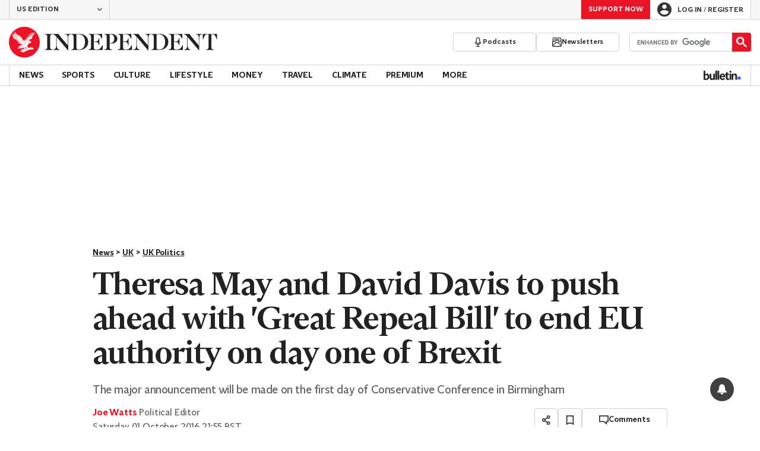

--- FILE ---
content_type: text/vtt
request_url: https://cdn.jwplayer.com/strips/VVIVzo3y-120.vtt
body_size: -110
content:
WEBVTT

00:00.000 --> 00:02.000
VVIVzo3y-120.jpg#xywh=0,0,120,67

00:02.000 --> 00:04.000
VVIVzo3y-120.jpg#xywh=120,0,120,67

00:04.000 --> 00:06.000
VVIVzo3y-120.jpg#xywh=240,0,120,67

00:06.000 --> 00:08.000
VVIVzo3y-120.jpg#xywh=360,0,120,67

00:08.000 --> 00:10.000
VVIVzo3y-120.jpg#xywh=0,67,120,67

00:10.000 --> 00:12.000
VVIVzo3y-120.jpg#xywh=120,67,120,67

00:12.000 --> 00:14.000
VVIVzo3y-120.jpg#xywh=240,67,120,67

00:14.000 --> 00:16.000
VVIVzo3y-120.jpg#xywh=360,67,120,67

00:16.000 --> 00:18.000
VVIVzo3y-120.jpg#xywh=0,134,120,67

00:18.000 --> 00:20.000
VVIVzo3y-120.jpg#xywh=120,134,120,67

00:20.000 --> 00:22.000
VVIVzo3y-120.jpg#xywh=240,134,120,67

00:22.000 --> 00:24.000
VVIVzo3y-120.jpg#xywh=360,134,120,67

00:24.000 --> 00:26.000
VVIVzo3y-120.jpg#xywh=0,201,120,67

00:26.000 --> 00:28.587
VVIVzo3y-120.jpg#xywh=120,201,120,67



--- FILE ---
content_type: text/javascript;charset=utf-8
request_url: https://p1cluster.cxense.com/p1.js
body_size: 100
content:
cX.library.onP1('afedyddi76x22krwwnmigl48x');


--- FILE ---
content_type: text/vtt
request_url: https://cdn.jwplayer.com/strips/au1bGkWC-120.vtt
body_size: -319
content:
WEBVTT

00:00.000 --> 00:02.000
au1bGkWC-120.jpg#xywh=0,0,120,67

00:02.000 --> 00:04.000
au1bGkWC-120.jpg#xywh=120,0,120,67

00:04.000 --> 00:06.000
au1bGkWC-120.jpg#xywh=240,0,120,67

00:06.000 --> 00:08.000
au1bGkWC-120.jpg#xywh=360,0,120,67

00:08.000 --> 00:10.000
au1bGkWC-120.jpg#xywh=0,67,120,67

00:10.000 --> 00:12.000
au1bGkWC-120.jpg#xywh=120,67,120,67

00:12.000 --> 00:14.000
au1bGkWC-120.jpg#xywh=240,67,120,67

00:14.000 --> 00:16.000
au1bGkWC-120.jpg#xywh=360,67,120,67

00:16.000 --> 00:18.000
au1bGkWC-120.jpg#xywh=0,134,120,67

00:18.000 --> 00:20.000
au1bGkWC-120.jpg#xywh=120,134,120,67

00:20.000 --> 00:22.000
au1bGkWC-120.jpg#xywh=240,134,120,67

00:22.000 --> 00:24.000
au1bGkWC-120.jpg#xywh=360,134,120,67

00:24.000 --> 00:26.000
au1bGkWC-120.jpg#xywh=0,201,120,67

00:26.000 --> 00:28.000
au1bGkWC-120.jpg#xywh=120,201,120,67

00:28.000 --> 00:30.000
au1bGkWC-120.jpg#xywh=240,201,120,67

00:30.000 --> 00:32.000
au1bGkWC-120.jpg#xywh=360,201,120,67

00:32.000 --> 00:34.000
au1bGkWC-120.jpg#xywh=0,268,120,67

00:34.000 --> 00:36.000
au1bGkWC-120.jpg#xywh=120,268,120,67

00:36.000 --> 00:38.000
au1bGkWC-120.jpg#xywh=240,268,120,67

00:38.000 --> 00:40.000
au1bGkWC-120.jpg#xywh=360,268,120,67

00:40.000 --> 00:42.000
au1bGkWC-120.jpg#xywh=0,335,120,67

00:42.000 --> 00:44.000
au1bGkWC-120.jpg#xywh=120,335,120,67

00:44.000 --> 00:46.000
au1bGkWC-120.jpg#xywh=240,335,120,67

00:46.000 --> 00:48.000
au1bGkWC-120.jpg#xywh=360,335,120,67

00:48.000 --> 00:49.472
au1bGkWC-120.jpg#xywh=0,402,120,67



--- FILE ---
content_type: text/javascript;charset=utf-8
request_url: https://id.cxense.com/public/user/id?json=%7B%22identities%22%3A%5B%7B%22type%22%3A%22ckp%22%2C%22id%22%3A%22mki26zv4wzpowgah%22%7D%2C%7B%22type%22%3A%22lst%22%2C%22id%22%3A%22afedyddi76x22krwwnmigl48x%22%7D%2C%7B%22type%22%3A%22cst%22%2C%22id%22%3A%22afedyddi76x22krwwnmigl48x%22%7D%5D%7D&callback=cXJsonpCB1
body_size: 204
content:
/**/
cXJsonpCB1({"httpStatus":200,"response":{"userId":"cx:1tcavc316gqzh2xv0jgj6txp60:aw9wzh955yo","newUser":false}})